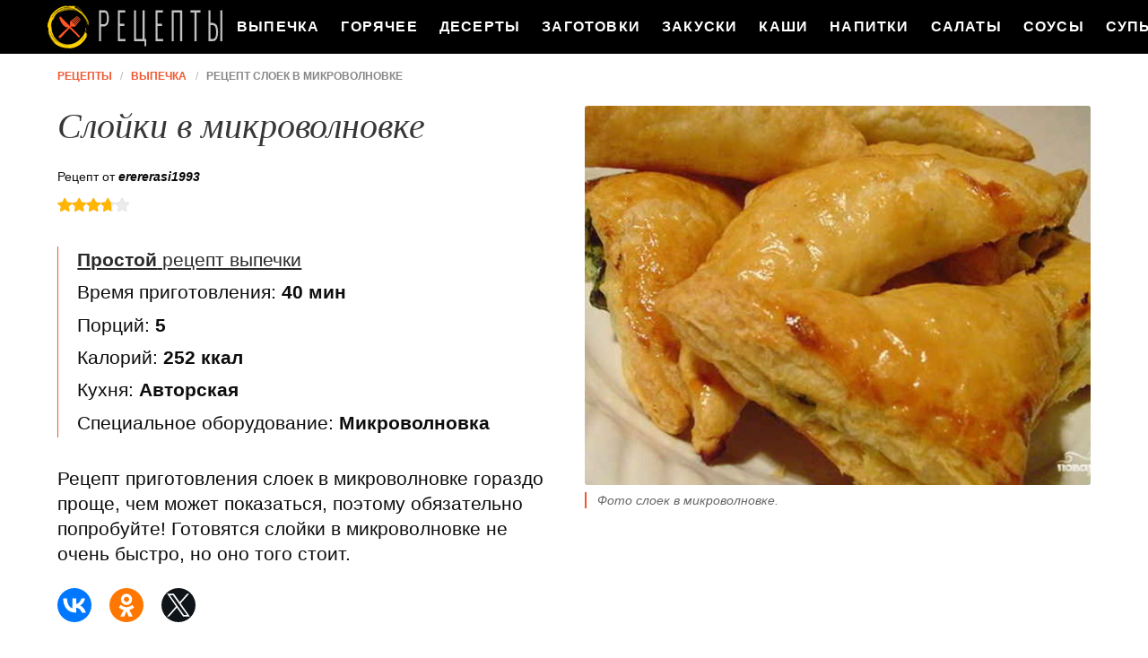

--- FILE ---
content_type: text/html; charset=UTF-8
request_url: https://recipelab.ru/vypechka/sloiki-v-mikrovolnovke
body_size: 7823
content:
<!DOCTYPE html><html lang="ru" class="has-navbar-fixed-top"><head> <meta charset="UTF-8"> <title>Как я готовлю слойки в микроволновке по маминому рецепту — быстро просто и всегда вкусно</title> <meta name="description" content="Семейный рецепт приготовления слойки в микроволновке. Вам нужно взять: Тесто слоеное 500 г, Яйцо 1 шт., Курага 200 г, Сахар коричневый 3 ст.л. (можно брать обычный сахар), Ванильный сахар 1 ст.л."> <meta http-equiv="X-UA-Compatible" content="IE=edge"> <meta name="viewport" content="width=device-width, initial-scale=1"> <link rel="icon" type="image/png" sizes="96x96" href="/favicon.png"> <link rel="apple-touch-icon" sizes="192x192" href="/apple-icon.png"> <link rel="icon" type="image/png" sizes="192x192" href="/android-icon.png"> <link rel="manifest" href="/manifest.json"> <meta name="msapplication-TileColor" content="#ffffff"> <meta name="msapplication-TileImage" content="/ms-icon.png"> <meta name="theme-color" content="#f6f6f6"> <meta property="og:title" content="Как я готовлю слойки в микроволновке по маминому рецепту — быстро просто и всегда вкусно"> <meta property="og:type" content="website"> <meta property="og:site_name" content="recipelab.ru"> <meta property="og:url" content="https://recipelab.ru/vypechka/sloiki-v-mikrovolnovke"> <meta property="og:description" content="Семейный рецепт приготовления слойки в микроволновке. Вам нужно взять: Тесто слоеное 500 г, Яйцо 1 шт., Курага 200 г, Сахар коричневый 3 ст.л. (можно брать обычный сахар), Ванильный сахар 1 ст.л."> <meta property="og:image" content="https://recipelab.ru/vypechka/sloiki-v-mikrovolnovke/sloiki-v-mikrovolnovke-ready0-social.jpg"> <meta name="twitter:card" content="summary_large_image"> <meta name="twitter:url" content="https://recipelab.ru/vypechka/sloiki-v-mikrovolnovke"> <meta name="twitter:title" content="Как я готовлю слойки в микроволновке по маминому рецепту — быстро просто и всегда вкусно"> <meta name="twitter:description" content="Семейный рецепт приготовления слойки в микроволновке. Вам нужно взять: Тесто слоеное 500 г, Яйцо 1 шт., Курага 200 г, Сахар коричневый 3 ст.л. (можно брать обычный сахар), Ванильный сахар 1 ст.л"> <meta name="twitter:image" content="https://recipelab.ru/vypechka/sloiki-v-mikrovolnovke/sloiki-v-mikrovolnovke-ready0-social.jpg"> <link rel="dns-prefetch" href="//counter.yadro.ru"> <link rel="dns-prefetch" href="//yastatic.net"> <link rel="dns-prefetch" href="//pagead2.googlesyndication.com"> <link rel="stylesheet" type="text/css" href="/styles.css"> <script src="https://cdn.kulnr.ru/script.js"></script> <link rel="canonical" href="https://recipelab.ru/vypechka/sloiki-v-mikrovolnovke"></head><body><nav id="nav" class="navbar is-fixed-top" role="navigation" aria-label="main navigation"> <div class="container"> <div class="navbar-brand"> <a class="navbar-item logo" href="/" title="На Главную">Секреты приготовления домашних блюд</a> <a role="button" class="navbar-burger burger" aria-label="menu" aria-expanded="false" data-target="navbarBasicExample"> <span aria-hidden="true"></span> <span aria-hidden="true"></span> <span aria-hidden="true"></span> </a> </div> <div id="navbarBasicExample" class="navbar-menu"> <div class="navbar-end"> <a class="navbar-item" href="/vypechka" title="Перейти в Раздел «Выпечка»">Выпечка</a> <a class="navbar-item" href="/goryachee" title="Перейти в Раздел «Горячее»">Горячее</a> <a class="navbar-item" href="/deserty" title="Перейти в Раздел «Десерты»">Десерты</a> <a class="navbar-item" href="/zagotovki" title="Перейти в Раздел «Заготовки»">Заготовки</a> <a class="navbar-item" href="/zakuski" title="Перейти в Раздел «Закуски»">Закуски</a> <a class="navbar-item" href="/kashi" title="Перейти в Раздел «Каши»">Каши</a> <a class="navbar-item" href="/napitki" title="Перейти в Раздел «Напитки»">Напитки</a> <a class="navbar-item" href="/salaty" title="Перейти в Раздел «Салаты»">Салаты</a> <a class="navbar-item" href="/sousy" title="Перейти в Раздел «Соусы»">Соусы</a> <a class="navbar-item" href="/supy" title="Перейти в Раздел «Супы»">Супы</a> </div> </div> </div></nav><section class="section"> <div class="container"> <nav class="breadcrumb" aria-label="breadcrumbs"> <ul itemscope itemtype="http://schema.org/BreadcrumbList"> <li itemprop="itemListElement" itemscope itemtype="http://schema.org/ListItem"> <a href="/" title="Перейти на Главную" itemprop="item"> <span itemprop="name">Рецепты</span> </a> <meta itemprop="position" content="1"> </li> <li itemprop="itemListElement" itemscope itemtype="http://schema.org/ListItem"> <a href="/vypechka" itemprop="item" title="Выпечка"> <span itemprop="name">Выпечка</span> </a> <meta itemprop="position" content="2"> </li> <li class="is-active" itemprop="itemListElement" itemscope itemtype="http://schema.org/ListItem"> <a href="#" aria-current="page" itemprop="item"> <span itemprop="name">Рецепт слоек в микроволновке</span> </a> <meta itemprop="position" content="3"> </li> </ul> </nav> <div class="columns is-multiline"> <div class="column is-6"> <h1 class="title is-2">Слойки в микроволновке</h1> <div class="posted-by"> Рецепт от <i class="posted-link">erererasi1993</i> </div> <div class="rating" title="Рейтинг рецепта 3.75 из 5"> <i style="width:75%"></i> </div> <ul class="info"> <li> <a class="info-link" href="/vypechka"><b>Простой</b> рецепт выпечки</a> </li> <li> Время приготовления: <b> 40 мин</b> </li> <li> Порций: <b>5</b> </li> <li> Калорий: <b> 252 ккал</b> </li> <li> Кухня: <b>Авторская</b> </li> <li> Специальное оборудование: <b>Микроволновка</b> </li> </ul> <div class="preview"> <p>Рецепт приготовления слоек в микроволновке гораздо проще, чем может показаться, поэтому обязательно попробуйте! Готовятся слойки в микроволновке не очень быстро, но оно того стоит.</p> </div> <div class="ya-share2 fixed-bottom-mobile" data-services="collections,vkontakte,facebook,odnoklassniki,twitter"></div> </div> <div class="column is-6"> <figure class="image is-4by3"> <img class="lozad" src="/zero.png" data-src="/vypechka/sloiki-v-mikrovolnovke/sloiki-v-mikrovolnovke-ready0-recipe.jpg" alt="Рецепт слоек в микроволновке"> </figure> <p class="caption">Фото слоек в микроволновке.</p> </div> <div id="yageqayo-zoteyotadegihaqo"> <script> !(function(w,m){(w[m]||(w[m]=[]))&&w[m].push( {id:'yageqayo-zoteyotadegihaqo',block:'127801', site_id:'23452'} );})(window, 'mtzBlocks'); </script> </div> </div> <div class="columns is-multiline"> <div class="column is-6"> <h2 class="title is-3">Как приготовить</h2> <ol class="steps"> <li> <p>Этот рецепт приготовления слоек в микроволновке имеет два огромных плюса, - во-первых, в СВЧ-печи все и всегда готовится быстрее, да еще и с аппетитной румяной корочкой, и, во-вторых, сейчас продают уже готовое слоеное тесто, которое нам нужно только разморозить:) Словом, предлагаю вам способ, как приготовить слойки в микроволновке - получится не хуже, чем у наших бабушек в печи. Рецепт: 1. Для начала разморозим наше тесто, слегка его раскатаем, и нарежем на прямоугольники. На каждый кусочек выкладываем курагу, присыпаем сахаром и склеиваем по краям наши будущие слойки в микроволновке в домашних условиях.</p> </li> <li> <p>Яйцо разобьем в отдельной посуде, и отделим белок от желтка. Белок слегка взобьем венчиком. 3. Теперь смазываем белком наши слойки по краям (это чтобы они не развалились в процессе готовки).4. Выкладываем все заготовки на блюдо, пригодное для микроволновки. Если вы боитесь пригорания, - постелите на блюдо бумагу для запекания или фольгу, а уже потом выкладывайте слойки, оставляя просветы между ними. 5. Теперь смазываем сверху каждую слойку оставшимся желтком, и посыпаем сверху остатками сахара. 6. Отправим в микроволновку на 30-35 минут, - и можно подавать! В микроволновке слойки обычно равномерно пропекаются, но при этом не пригорают. А начинку, конечно же, вы можете добавлять любую. Сейчас, например, сезон клубники, поэтому попробуйте заменить ею курагу. Правда, будьте осторожны, - ягоды могут пускать сок, и слойки получатся сыроватыми внутри, поэтому держите их дольше в СВЧ-печи. Удачи!</p> </li> </ol> <p class="collection"> Рецепт из коллекции: <a class="info-a" href="/vypechka" title="Входит в коллекцию «Выпечка»">Рецепт выпечки</a> •&nbsp;<a class="info-a" href="/retsepty-v-mikrovolnovke" title="Входит в коллекцию «Рецепты в микроволновке»">Рецепты в микроволновке</a>. </p> </div> <div class="column is-3"> <h2 class="title is-3">Ингредиенты <i>на пять порций</i></h2> <ul class="ingredients"> <li>Тесто слоеное — 500 г</li> <li>Яйцо — 1 шт.</li> <li>Курага — 200 г</li> <li>Сахар коричневый — 3 ст.л. (можно брать обычный сахар)</li> <li>Ванильный сахар — 1 ст.л.</li> </ul> </div> <div class="column is-3"> <div id="giravu-zebogemozoqaruvupa"> <script> !(function(w,m){(w[m]||(w[m]=[]))&&w[m].push( {id:'giravu-zebogemozoqaruvupa',block:'127795', site_id:'23452'} );})(window, 'mtzBlocks'); </script> </div> <div class="columns is-mobile sidebar"> <a class="column is-half" href="/vypechka/sloiki-s-povidlom"> <figure class="image is-4by5"> <img class="lozad" src="/zero.png" alt="Слойки с повидлом" data-src="/vypechka/sloiki-s-povidlom/sloiki-s-povidlom-ready0-sidebar.jpg"> </figure> </a> <a class="column is-half" href="/vypechka/sloiki-s-povidlom"> <div class="wrap-names"> <p class="name">Слойки с повидлом</p> <p class="lbl">Выпечка</p> </div> </a> </div> <div class="columns is-mobile sidebar"> <a class="column is-half" href="/vypechka/sloiki-s-chernikoi"> <figure class="image is-4by5"> <img class="lozad" src="/zero.png" alt="Слойки с черникой" data-src="/vypechka/sloiki-s-chernikoi/sloiki-s-chernikoi-ready0-sidebar.jpg"> </figure> </a> <a class="column is-half" href="/vypechka/sloiki-s-chernikoi"> <div class="wrap-names"> <p class="name">Слойки с черникой</p> <p class="lbl">Выпечка</p> </div> </a> </div> </div> <div id="qizokine-femetiyeminikewi"> <script> !(function(w,m){(w[m]||(w[m]=[]))&&w[m].push( {id:'qizokine-femetiyeminikewi',block:'127788', site_id:'23452'} );})(window, 'mtzBlocks'); </script> </div> </div> <div class="columns is-multiline in-party"> <a class="column is-5-desktop is-offset-1-desktop" href="/vypechka/sloiki-s-yablokami" title="Слойки с яблоками"> <div class="wrap-names"> <i class="name">Как приготовить слойки с яблоками</i> <p class="lbl">Выпечка</p> </div> <p class="party-text">Тесто слоеное бездрожжевое 500 г • Яблоки 3 шт. • Желтки 2 шт. • Сахар по вкусу • Сахарная пудра по вкусу...</p> </a> <a class="column is-5-desktop" href="/vypechka/sloiki-s-yablokami" title="Слойки с яблоками"> <figure class="image is-2by1"> <img class="lozad" src="/zero.png" alt="Слойки с яблоками" data-src="/vypechka/sloiki-s-yablokami/sloiki-s-yablokami-ready0-big.jpg"> </figure> </a> </div> <div class="columns is-multiline in-party"> <a class="column is-5-desktop is-offset-1-desktop" href="/vypechka/sloiki-s-bananom" title="Слойки с бананом"> <figure class="image is-2by1"> <img class="lozad" src="/zero.png" alt="Слойки с бананом" data-src="/vypechka/sloiki-s-bananom/sloiki-s-bananom-ready0-big.jpg"> </figure> </a> <a class="column is-5-desktop" href="/vypechka/sloiki-s-bananom" title="Слойки с бананом"> <div class="wrap-names"> <i class="name">Рецепт слоек с бананом с фото</i> <p class="lbl">Выпечка</p> </div> <p class="party-text">Такими слойками моя дочь-студентка частенько угощает своих приятелей. Быстро, удобно и очень вкусно. Один недостаток - съедается ну очень быстро....</p> </a> </div> <div class="columns is-multiline in-party"> <a class="column is-5-desktop is-offset-1-desktop" href="/vypechka/sloiki-s-gribami" title="Слойки с грибами"> <div class="wrap-names"> <i class="name">Рецепт слоек с грибами пошагово</i> <p class="lbl">Выпечка</p> </div> <p class="party-text">Пирожки с грибами из готового слоеного теста. В начинку можно добавить натертый твердый или сливочный сыр....</p> </a> <a class="column is-5-desktop" href="/vypechka/sloiki-s-gribami" title="Слойки с грибами"> <figure class="image is-2by1"> <img class="lozad" src="/zero.png" alt="Слойки с грибами" data-src="/vypechka/sloiki-s-gribami/sloiki-s-gribami-ready0-big.jpg"> </figure> </a> </div> <div class="columns is-multiline video"> <div class="column is-3"> <div class="columns is-mobile sidebar"> <a class="column is-half" href="/vypechka/sloiki-s-grushami"> <figure class="image is-4by5"> <img class="lozad" src="/zero.png" alt="Слойки с грушами" data-src="/vypechka/sloiki-s-grushami/sloiki-s-grushami-ready0-sidebar.jpg"> </figure> </a> <a class="column is-half" href="/vypechka/sloiki-s-grushami"> <div class="wrap-names"> <p class="name">Слойки с грушами</p> <p class="lbl">Выпечка</p> </div> </a> </div> </div> <div class="column is-6"> <h2 class="title is-3 ">Видео</h2> <div class="video-container"> <iframe width="560" height="349" data-src="https://www.youtube.com/embed/7PXppN5_Nuc?autoplay=1&controls=0" allow="autoplay; encrypted-media" class="lozad" allowfullscreen data-index="1"></iframe> </div> </div> <div class="column is-3"> <div class="columns is-mobile sidebar"> <a class="column is-half" href="/vypechka/sloiki-s-kuritsei"> <figure class="image is-4by5"> <img class="lozad" src="/zero.png" alt="Слойки с курицей" data-src="/vypechka/sloiki-s-kuritsei/sloiki-s-kuritsei-ready0-sidebar.jpg"> </figure> </a> <a class="column is-half" href="/vypechka/sloiki-s-kuritsei"> <div class="wrap-names"> <p class="name">Слойки с курицей</p> <p class="lbl">Выпечка</p> </div> </a> </div> </div> </div> <div class="columns is-multiline comments"> <div class="column is-3"> <div class="columns is-mobile sidebar"> <a class="column is-half" href="/vypechka/domashnie-sloiki"> <figure class="image is-4by5"> <img class="lozad" src="/zero.png" alt="Домашние слойки" data-src="/vypechka/domashnie-sloiki/domashnie-sloiki-ready0-sidebar.jpg"> </figure> </a> <a class="column is-half" href="/vypechka/domashnie-sloiki"> <div class="wrap-names"> <p class="name">Домашние слойки</p> <p class="lbl">Выпечка</p> </div> </a> </div> </div> <div class="column is-6" id="comments"> <h2 class="title is-3 ">Комментарии</h2> <div class="columns is-mobile"> <div class="column"> <div class="rating-big" title="Рейтинг рецепта 3.75 из 5"> <i style="width:75%"></i> </div> </div> <div class="column is-narrow"> <div class="title">3.8 / 5</div> </div> </div> <div class="columns is-multiline"> <div class="column is-full comment"> <img class="lozad avatar" src="/zero.png" data-src="/ulyurded1981/ulyurded1981-avatar.jpg" alt="ulyurded1981"> <div class="comment-name">ulyurded1981</div> <p class="comment-txt">Спасибо!!! <br> Просто, понятно и очень все наглядно, для меня это важно!</p> </div> <div class="column is-full comment"> <img class="lozad avatar" src="/zero.png" data-src="/polina78/polina78-avatar.jpg" alt="polina78"> <div class="comment-name">polina78</div> <p class="comment-txt">Очень даже неплохо получилось. <br> Спасибо!</p> </div> <div class="column is-full comment"> <img class="lozad avatar" src="/zero.png" data-src="/kristina92/kristina92-avatar.jpg" alt="kristina92"> <div class="comment-name">kristina92</div> <p class="comment-txt">Спасибо за рецепт, вкус немного непривычен для меня, но вкусно. <br> Готовлю только по Вашим рецептам!</p> </div> <div class="column is-full comment"> <img class="lozad avatar" src="/zero.png" data-src="/ifecen1979/ifecen1979-avatar.jpg" alt="ifecen1979"> <div class="comment-name">ifecen1979</div> <p class="comment-txt">СПАСИБО! Приготовила очень вкусно.</p> </div> <div class="column is-full comment"> <img class="lozad avatar" src="/zero.png" data-src="/tomara-serzhantova/tomara-serzhantova-avatar.jpg" alt="Томара Сержантова"> <div class="comment-name">Томара Сержантова</div> <p class="comment-txt">Спасибо за вкусный и красивый рецепт слоек в микроволновке!</p> </div> <div class="column is-full comment"> <img class="lozad avatar" src="/zero.png" data-src="/ungoundi1993/ungoundi1993-avatar.jpg" alt="ungoundi1993"> <div class="comment-name">ungoundi1993</div> <p class="comment-txt">У меня мама так готовила слойки в микроволновке, а я люблю <a href="/vypechka/sloiki-s-grushami">слойки с грушами</a>.</p> </div> <div class="column is-full comment"> <img class="lozad avatar" src="/zero.png" data-src="/rita-kuprevich/rita-kuprevich-avatar.jpg" alt="Рита Купревич"> <div class="comment-name">Рита Купревич</div> <p class="comment-txt">Слойки в микроволновке просто суперррррррррр! <br> Делала на днях, ну просто язык можно проглотить. <br> М-ММММММММММММ, ВКУСНЯШКА!!!</p> </div> <div class="column is-full comment"> <img class="lozad avatar" src="/zero.png" data-src="/anastasiya73/anastasiya73-avatar.jpg" alt="anastasiya73"> <div class="comment-name">anastasiya73</div> <p class="comment-txt">Подруга посоветовала этот сайт, я просто в восторге! Все такое красивое! Из доступных продуктов такие оригинальные слойки в микроволновке! Так и хочется что-нибудь приготовить!</p> </div> <div class="column is-full comment"> <img class="lozad avatar" src="/zero.png" data-src="/orsout1982/orsout1982-avatar.jpg" alt="orsout1982"> <div class="comment-name">orsout1982</div> <p class="comment-txt">Erererasi1993, огромное спасибо за слойки в микроволновке! <br> Получилось с первого раза.</p> </div> <div class="column is-full comment"> <img class="lozad avatar" src="/zero.png" data-src="/padedya/padedya-avatar.jpg" alt="padedya"> <div class="comment-name">padedya</div> <p class="comment-txt">После приготовления блюд по Вашим рецептам, а также с оригинальным их оформлением, сын ест все и с удовольствием. <br> Спасибо Вам большое, даже огромное!!!</p> </div> <div class="column is-full comment"> <img class="lozad avatar" src="/zero.png" data-src="/tanya-goldobina/tanya-goldobina-avatar.jpg" alt="Таня Голдобина"> <div class="comment-name">Таня Голдобина</div> <p class="comment-txt">Erererasi1993, рецепт слоек в микроволновке ну очень порадовал меня своим вкусом. <br> Скорость приготовления - молниеносная, продукты доступные. В общем беру, беру, беру!</p> </div> <div class="column is-full comment"> <img class="lozad avatar" src="/zero.png" data-src="/inga84/inga84-avatar.jpg" alt="inga84"> <div class="comment-name">inga84</div> <p class="comment-txt">Спешу очередной раз поблагодарить Вас, erererasi1993, за чудесный рецепт! <br> У меня теперь нет проблем чем порадовать родных и близких и в будни, и в праздники! <br> Пробегусь по сайту — и куча идей, а главное — всё очень просто! <br> слойки в микроволновке готовлю на день рождения сына. <br> Просто чудо! И просто- и чудо!!!</p> </div> <div class="column is-full comment"> <img class="lozad avatar" src="/zero.png" data-src="/batyrshina-tanya/batyrshina-tanya-avatar.jpg" alt="Батыршина Таня"> <div class="comment-name">Батыршина Таня</div> <p class="comment-txt">Ты-кудесница! Очень люблю твои рецепты.</p> </div> <div class="column is-full comment"> <img class="lozad avatar" src="/zero.png" data-src="/esofasha1998/esofasha1998-avatar.jpg" alt="esofasha1998"> <div class="comment-name">esofasha1998</div> <p class="comment-txt">Делала слойки в микроволновке уже пару раз. <br> Очень вкусно и очень красиво. <br> Буду делать еще. <br> Ваш сайт с пошаговыми рецептами — просто кладезь.</p> </div> <div class="column is-full comment"> <img class="lozad avatar" src="/zero.png" data-src="/antar/antar-avatar.jpg" alt="antar"> <div class="comment-name">antar</div> <p class="comment-txt">Рецепт очень вкусный! <br> Легко приготовить, когда мало времени! <br> Домашние были в восторге!!! <br> СПАСИБО за шикарный рецепт!</p> </div> <div class="column is-full comment"> <img class="lozad avatar" src="/zero.png" data-src="/nurgazina-alisa/nurgazina-alisa-avatar.jpg" alt="Нургазина Алиса"> <div class="comment-name">Нургазина Алиса</div> <p class="comment-txt">Спасибо вам! <br> я приготовила, всем гостям понравилась</p> </div> <div class="column is-full comment"> <img class="lozad avatar" src="/zero.png" data-src="/lisa/lisa-avatar.jpg" alt="lisa"> <div class="comment-name">lisa</div> <p class="comment-txt">Как и все рецепты на этом сайте, вкусно и понятно как готовить!</p> </div> <div class="column is-full comment"> <img class="lozad avatar" src="/zero.png" data-src="/solyanik-76/solyanik-76-avatar.jpg" alt="solyanik_76"> <div class="comment-name">solyanik_76</div> <p class="comment-txt">Огромная благодарность вам,erererasi1993…))))</p> </div> <div class="column is-full comment"> <img class="lozad avatar" src="/zero.png" data-src="/irisha81/irisha81-avatar.jpg" alt="irisha81"> <div class="comment-name">irisha81</div> <p class="comment-txt">Замечательный рецепт и безумно прост в приготовлении. <br> Буду готовить в 3й раз!</p> </div> <div class="column is-full comment"> <img class="lozad avatar" src="/zero.png" data-src="/lailluno/lailluno-avatar.jpg" alt="lailluno"> <div class="comment-name">lailluno</div> <p class="comment-txt">Спасибо за рецепт слоек в микроволновке. <br> Получилось очень вкусно, только я немного изменила рецепт. <br> В следующий раз приготовлю точно по рецепту, думаю будет еще вкуснее!!!</p> </div> </div> <div id="yabuvo-vobosajezubikizopu"> <script> !(function(w,m){(w[m]||(w[m]=[]))&&w[m].push( {id:'yabuvo-vobosajezubikizopu',block:'127807', site_id:'23452'} );})(window, 'mtzBlocks'); </script> </div> </div> <div class="column is-3"> <div class="columns is-mobile sidebar"> <a class="column is-half" href="/vypechka/sloiki-s-dzhemom"> <figure class="image is-4by5"> <img class="lozad" src="/zero.png" alt="Слойки с джемом" data-src="/vypechka/sloiki-s-dzhemom/sloiki-s-dzhemom-ready0-sidebar.jpg"> </figure> </a> <a class="column is-half" href="/vypechka/sloiki-s-dzhemom"> <div class="wrap-names"> <p class="name">Слойки с джемом</p> <p class="lbl">Выпечка</p> </div> </a> </div> </div> </div> <div class="columns is-multiline in-party"> <div class="column is-10-desktop is-offset-1-desktop"> </div> <a class="column is-5-desktop is-offset-1-desktop" href="/vypechka/sloiki-s-myasom" title="Слойки с мясом"> <div class="wrap-names"> <i class="name">Слойки с мясом</i> <p class="lbl">Выпечка</p> </div> <p class="party-text">фарш мясной 500 г • тесто слоеное 1000 г • лук (репчатый) 1 шт. • чеснок (зубчики) 3 шт. • базилик (сушёный) 1 ч.л. • перец черный (молотый) 2 щепотка • соль 1 по вкусу • масло растительное (для жарки)...</p> </a> <a class="column is-5-desktop" href="/vypechka/sloiki-s-myasom" title="Слойки с мясом"> <figure class="image is-2by1"> <img class="lozad" src="/zero.png" alt="Слойки с мясом" data-src="/vypechka/sloiki-s-myasom/sloiki-s-myasom-ready0-big.jpg"> </figure> </a> </div> <div class="columns is-multiline in-party"> <a class="column is-5-desktop is-offset-1-desktop" href="/vypechka/sloiki-s-ryboi" title="Слойки с рыбой"> <figure class="image is-2by1"> <img class="lozad" src="/zero.png" alt="Слойки с рыбой" data-src="/vypechka/sloiki-s-ryboi/sloiki-s-ryboi-ready0-big.jpg"> </figure> </a> <a class="column is-5-desktop" href="/vypechka/sloiki-s-ryboi" title="Слойки с рыбой"> <div class="wrap-names"> <i class="name">Слойки с рыбой</i> <p class="lbl">Выпечка</p> </div> <p class="party-text">Из слоеного теста и начинки из рыбы можно приготовить красивое, вкусное и оригинальное блюдо. Такие слойки прекрасно подойдут для легкого ужина....</p> </a> </div> <div class="columns is-multiline in-party"> <a class="column is-5-desktop is-offset-1-desktop" href="/vypechka/sloiki-s-syrom" title="Слойки с сыром"> <div class="wrap-names"> <i class="name">Слойки с сыром</i> <p class="lbl">Выпечка</p> </div> <p class="party-text">Тесто слоеное 300 г • Брынза 150 г • Яйцо куриное 2 шт. • Кунжутные семечки 1 ст.л....</p> </a> <a class="column is-5-desktop" href="/vypechka/sloiki-s-syrom" title="Слойки с сыром"> <figure class="image is-2by1"> <img class="lozad" src="/zero.png" alt="Слойки с сыром" data-src="/vypechka/sloiki-s-syrom/sloiki-s-syrom-ready0-big.jpg"> </figure> </a> </div> </div></section><script type="application/ld+json"> { "@context": "http://schema.org/", "@type": "Recipe", "name": "слойки в микроволновке", "keywords": "авторская кухня, слойки в микроволновке, выпечка, Простой рецепт, пять порций", "description": "Пошаговый рецепт приготовления слоек в микроволновке с фото.", "image": [ "https://recipelab.ru/vypechka/sloiki-v-mikrovolnovke/sloiki-v-mikrovolnovke-ready0-social.jpg" ], "author": { "@type": "Person", "name": "erererasi1993" }, "totalTime": "PT40M", "recipeYield": "5 порций", "recipeCategory": "Выпечка", "recipeCuisine": "Авторская кухня", "nutrition": { "@type": "NutritionInformation", "calories": "252 ккал" }, "recipeIngredient": [ "Тесто слоеное — 500 г","Яйцо — 1 шт.","Курага — 200 г","Сахар коричневый — 3 ст.л. (можно брать обычный сахар)","Ванильный сахар — 1 ст.л." ], "aggregateRating": { "@type": "AggregateRating", "ratingValue": "3.75", "ratingCount": "11441" } }</script><footer class="footer"> <div class="container"> <div class="columns is-multiline is-mobile"> <div class="column is-5-desktop is-full-touch"> <a class="logo-f" href="/" title="На Главную">Лучшие домашние рецепты по Госту</a> </div> <div class="column"> <div class="columns is-multiline is-mobile"> <div class="column is-half-touch"> <a class="link-f" href="/vypechka" title="Перейти в Раздел «Выпечка»">Выпечка</a> <a class="link-f" href="/goryachee" title="Перейти в Раздел «Горячее»">Горячее</a> </div> <div class="column is-half-touch m-ta-r"> <a class="link-f" href="/deserty" title="Перейти в Раздел «Десерты»">Десерты</a> <a class="link-f" href="/zagotovki" title="Перейти в Раздел «Заготовки»">Заготовки</a> </div> <div class="column is-half-touch"> <a class="link-f" href="/zakuski" title="Перейти в Раздел «Закуски»">Закуски</a> <a class="link-f" href="/kashi" title="Перейти в Раздел «Каши»">Каши</a> </div> <div class="column is-half-touch m-ta-r"> <a class="link-f" href="/napitki" title="Перейти в Раздел «Напитки»">Напитки</a> <a class="link-f" href="/salaty" title="Перейти в Раздел «Салаты»">Салаты</a> </div> <div class="column is-half-touch"> <a class="link-f" href="/sousy" title="Перейти в Раздел «Соусы»">Соусы</a> <a class="link-f" href="/supy" title="Перейти в Раздел «Супы»">Супы</a> </div> </div> <p class="footer-text"> <b>RecipeLab.ru</b> 2025 <br>Классная подборка рецептов с подробным пошаговым описанием. <br><a href="mailto:contact@recipelab.ru">Контакты</a> </p> </div> </div> </div></footer> <script>window.adb=1;function loadScript(a){script=document.createElement("script");script.src=a;document.head.appendChild(script)}function evalScript(a){eval(a)} function sn(){40<=window.pageYOffset?nav.classList.add("shadow"):40>window.pageYOffset&&nav.classList.remove("shadow")}window.onload=sn;window.onscroll=sn;</script> <script src="/advert.js"></script> <script src='/scripts.js'></script><script> (function(){ window[String.fromCharCode(119,112,110,67,111,110,102,105,103)] = { utm_source: 'ogd', utm_campaign: 17996, utm_content: '______', domain: window.location.host, proto: window.location.protocol }; var s = document.createElement('script'); s.setAttribute('async', 1); s.setAttribute('data-cfasync', false); s.src = '/f88b8b8.php'; document.head && document.head.appendChild(s) })();</script><script>new Image().src = "//counter.yadro.ru/hit?r" + escape(document.referrer) + ((typeof(screen)=="undefined")?"" : ";s"+screen.width+"*"+screen.height+"*" + (screen.colorDepth?screen.colorDepth:screen.pixelDepth)) + ";u"+escape(document.URL) + ";h"+escape(document.title.substring(0,80)) + ";" +Math.random();</script> <script src="//yastatic.net/es5-shims/0.0.2/es5-shims.min.js" async="async"></script> <script src="//yastatic.net/share2/share.js" async="async"></script></body></html>

--- FILE ---
content_type: text/css
request_url: https://recipelab.ru/styles.css
body_size: 6891
content:
/*! bulma.io v0.7.4 | MIT License | github.com/jgthms/bulma */@-webkit-keyframes spinAround{from{-webkit-transform:rotate(0);transform:rotate(0)}to{-webkit-transform:rotate(359deg);transform:rotate(359deg)}}@keyframes spinAround{from{-webkit-transform:rotate(0);transform:rotate(0)}to{-webkit-transform:rotate(359deg);transform:rotate(359deg)}}.breadcrumb,.button,.file{-webkit-touch-callout:none;-webkit-user-select:none;-moz-user-select:none;-ms-user-select:none;user-select:none}.breadcrumb:not(:last-child),.content:not(:last-child),.title:not(:last-child){margin-bottom:1.5rem}.image.is-16by9 img,.image.is-1by1 img,.image.is-1by2 img,.image.is-1by3 img,.image.is-2by1 img,.image.is-2by3 img,.image.is-3by1 img,.image.is-3by2 img,.image.is-3by4 img,.image.is-3by5 img,.image.is-4by3 img,.image.is-4by5 img,.image.is-5by3 img,.image.is-5by4 img,.image.is-9by16 img{bottom:0;left:0;position:absolute;right:0;top:0}.button,.file-name{-moz-appearance:none;-webkit-appearance:none;align-items:center;border:1px solid transparent;border-radius:4px;box-shadow:none;display:inline-flex;font-size:1rem;height:2.25em;justify-content:flex-start;line-height:1.5;padding-bottom:calc(.375em - 1px);padding-left:calc(.625em - 1px);padding-right:calc(.625em - 1px);padding-top:calc(.375em - 1px);position:relative;vertical-align:top}.button:active,.button:focus,.file-name:active,.file-name:focus,.is-active.button,.is-active.file-name{outline:0}.button[disabled],.file-name[disabled]{cursor:not-allowed}/*! minireset.css v0.0.4 | MIT License | github.com/jgthms/minireset.css */body,figure,h1,h2,h3,h4,h5,h6,html,iframe,li,ol,p,ul{margin:0;padding:0}h1,h2,h3,h4,h5,h6{font-size:100%;font-weight:400}ul{list-style:none}button{margin:0}html{box-sizing:border-box}*,::after,::before{box-sizing:inherit}embed,iframe,img,video{height:auto;max-width:100%}iframe{border:0}html{background-color:#fff;font-size:16px;-moz-osx-font-smoothing:grayscale;-webkit-font-smoothing:antialiased;min-width:300px;overflow-x:hidden;overflow-y:scroll;text-rendering:optimizeLegibility;-webkit-text-size-adjust:100%;-moz-text-size-adjust:100%;-ms-text-size-adjust:100%;text-size-adjust:100%}figure,footer,section{display:block}body,button{font-family:BlinkMacSystemFont,-apple-system,Arial,sans-serif}body{color:rgba(0,0,0,.95);font-size:1rem;font-weight:400;line-height:1.5}a{color:#07126f;cursor:pointer;text-decoration:none}a:hover{color:#c71833}img{height:auto;max-width:100%}span{font-style:inherit;font-weight:inherit}.has-text-centered{text-align:center!important}@media screen and (max-width:768px){.has-text-centered-mobile{text-align:center!important}}@media screen and (max-width:1087px){.has-text-centered-touch{text-align:center!important}}@media screen and (min-width:1088px){.has-text-centered-desktop{text-align:center!important}}.has-text-link{color:#3273dc!important}a.has-text-link:focus,a.has-text-link:hover{color:#205bbc!important}.has-text-info{color:#209cee!important}a.has-text-info:focus,a.has-text-info:hover{color:#0f81cc!important}.is-hidden{display:none!important}@media screen and (max-width:768px){.is-hidden-mobile{display:none!important}}@media screen and (max-width:1087px){.is-hidden-touch{display:none!important}}@media screen and (min-width:1088px){.is-hidden-desktop{display:none!important}}.button{background-color:#fff;border-color:#dbdbdb;border-width:1px;color:#363636;cursor:pointer;justify-content:center;padding-bottom:calc(.375em - 1px);padding-left:.75em;padding-right:.75em;padding-top:calc(.375em - 1px);text-align:center;white-space:nowrap}.button .icon,.button .icon.is-large{height:1.5em;width:1.5em}.button .icon:first-child:not(:last-child){margin-left:calc(-.375em - 1px);margin-right:.1875em}.button .icon:last-child:not(:first-child){margin-left:.1875em;margin-right:calc(-.375em - 1px)}.button .icon:first-child:last-child{margin-left:calc(-.375em - 1px);margin-right:calc(-.375em - 1px)}.button:hover{border-color:#b5b5b5;color:#363636}.button:focus{border-color:#3273dc;color:#363636}.button:focus:not(:active){box-shadow:0 0 0 .125em rgba(50,115,220,.25)}.button.is-active,.button:active{border-color:#4a4a4a;color:#363636}.button.is-text{background-color:transparent;border-color:transparent;color:#4a4a4a;text-decoration:underline}.button.is-text:focus,.button.is-text:hover{background-color:#f5f5f5;color:#363636}.button.is-text.is-active,.button.is-text:active{background-color:#e8e8e8;color:#363636}.button.is-text[disabled]{background-color:transparent;border-color:transparent;box-shadow:none}.button.is-link{background-color:#3273dc;border-color:transparent;color:#fff}.button.is-link:hover{background-color:#276cda;border-color:transparent;color:#fff}.button.is-link:focus{border-color:transparent;color:#fff}.button.is-link:focus:not(:active){box-shadow:0 0 0 .125em rgba(50,115,220,.25)}.button.is-link.is-active,.button.is-link:active{background-color:#2366d1;border-color:transparent;color:#fff}.button.is-link[disabled]{background-color:#3273dc;border-color:transparent;box-shadow:none}.button.is-info{background-color:#209cee;border-color:transparent;color:#fff}.button.is-info:hover{background-color:#1496ed;border-color:transparent;color:#fff}.button.is-info:focus{border-color:transparent;color:#fff}.button.is-info:focus:not(:active){box-shadow:0 0 0 .125em rgba(32,156,238,.25)}.button.is-info.is-active,.button.is-info:active{background-color:#118fe4;border-color:transparent;color:#fff}.button.is-info[disabled]{background-color:#209cee;border-color:transparent;box-shadow:none}.button.is-large{font-size:1.5rem}.button[disabled]{background-color:#fff;border-color:#dbdbdb;box-shadow:none;opacity:.5}.button.is-rounded{border-radius:290486px;padding-left:1em;padding-right:1em}.container{margin:0 auto;position:relative}@media screen and (min-width:1088px){.container{max-width:960px;width:960px}}@media screen and (min-width:1280px){.container{max-width:1152px;width:1152px}}@media screen and (min-width:1472px){.container{max-width:1344px;width:1344px}}.content li+li{margin-top:.25em}.content ol:not(:last-child),.content p:not(:last-child),.content ul:not(:last-child){margin-bottom:1em}.content h1,.content h2,.content h3,.content h4,.content h5,.content h6{color:#363636;font-weight:600;line-height:1.125}.content h1{font-size:2em;margin-bottom:.5em}.content h1:not(:first-child){margin-top:1em}.content h2{font-size:1.75em;margin-bottom:.5714em}.content h2:not(:first-child){margin-top:1.1428em}.content h3{font-size:1.5em;margin-bottom:.6666em}.content h3:not(:first-child){margin-top:1.3333em}.content h4{font-size:1.25em;margin-bottom:.8em}.content h5{font-size:1.125em;margin-bottom:.8888em}.content h6{font-size:1em;margin-bottom:1em}.content ol{list-style-position:outside;margin-left:2em;margin-top:1em}.content ol:not([type]){list-style-type:decimal}.content ul{list-style:disc outside;margin-left:2em;margin-top:1em}.content ul ul{list-style-type:circle;margin-top:.5em}.content ul ul ul{list-style-type:square}.content figure{margin-left:2em;margin-right:2em;text-align:center}.content figure:not(:first-child){margin-top:2em}.content figure:not(:last-child){margin-bottom:2em}.content figure img{display:inline-block}.content sup{font-size:75%}.content.is-large{font-size:1.5rem}.file{align-items:stretch;display:flex;justify-content:flex-start;position:relative}.file.is-large{font-size:1.5rem}.file.has-name .file-name{border-bottom-left-radius:0;border-top-left-radius:0}.file.is-centered{justify-content:center}.file-label{align-items:stretch;display:flex;cursor:pointer;justify-content:flex-start;overflow:hidden;position:relative}.file-label:hover .file-name{border-color:#d5d5d5}.file-label:active .file-name{border-color:#cfcfcf}.file-name{border-color:#dbdbdb;border-radius:4px;font-size:1em;padding-left:1em;padding-right:1em;white-space:nowrap}.file-name{border-color:#dbdbdb;border-style:solid;border-width:1px 1px 1px 0;display:block;max-width:16em;overflow:hidden;text-align:left;text-overflow:ellipsis}.file-icon{align-items:center;display:flex;height:1em;justify-content:center;margin-right:.5em;width:1em}.label{color:#363636;display:block;font-size:1rem;font-weight:700}.label:not(:last-child){margin-bottom:.5em}.label.is-large{font-size:1.5rem}.icon{align-items:center;display:inline-flex;justify-content:center;height:1.5rem;width:1.5rem}.icon.is-large{height:3rem;width:3rem}.image{display:block;position:relative}.image img{display:block;height:auto;width:100%}.image img.is-rounded{border-radius:290486px}.image.is-16by9 img,.image.is-1by1 img,.image.is-1by2 img,.image.is-1by3 img,.image.is-2by1 img,.image.is-2by3 img,.image.is-3by1 img,.image.is-3by2 img,.image.is-3by4 img,.image.is-3by5 img,.image.is-4by3 img,.image.is-4by5 img,.image.is-5by3 img,.image.is-5by4 img,.image.is-9by16 img{height:100%;width:100%}.image.is-1by1{padding-top:100%}.image.is-5by4{padding-top:80%}.image.is-4by3{padding-top:75%}.image.is-3by2{padding-top:66.6666%}.image.is-5by3{padding-top:60%}.image.is-16by9{padding-top:56.25%}.image.is-2by1{padding-top:50%}.image.is-3by1{padding-top:33.3333%}.image.is-4by5{padding-top:125%}.image.is-3by4{padding-top:133.3333%}.image.is-2by3{padding-top:150%}.image.is-3by5{padding-top:166.6666%}.image.is-9by16{padding-top:177.7777%}.image.is-1by2{padding-top:200%}.image.is-1by3{padding-top:300%}.image.is-16x16{height:16px;width:16px}.image.is-24x24{height:24px;width:24px}.image.is-32x32{height:32px;width:32px}.image.is-48x48{height:48px;width:48px}.image.is-64x64{height:64px;width:64px}.image.is-96x96{height:96px;width:96px}.image.is-128x128{height:128px;width:128px}@-webkit-keyframes moveIndeterminate{from{background-position:200% 0}to{background-position:-200% 0}}@keyframes moveIndeterminate{from{background-position:200% 0}to{background-position:-200% 0}}.title{word-break:break-word}.title span{font-weight:inherit}.title sup{font-size:.75em}.title{color:#363636;font-size:2rem;font-weight:600;line-height:1.125}.title.is-1{font-size:3rem}.title.is-2{font-size:2.5rem}.title.is-3{font-size:2rem}.title.is-4{font-size:1.5rem}.title.is-5{font-size:1.25rem}.title.is-6{font-size:1rem}.title.is-7{font-size:.75rem}.breadcrumb{font-size:.77rem;white-space:nowrap}.breadcrumb a{align-items:center;color:#f1562f;display:flex;text-transform:uppercase;font-weight:700;justify-content:center;padding:0 .75em}.breadcrumb a:hover{color:#363636}.breadcrumb li{align-items:center;display:flex}.breadcrumb li:first-child a{padding-left:0}.breadcrumb li.is-active a{cursor:default;color:unset;pointer-events:none;opacity:.5}.breadcrumb li+li::before{color:#b5b5b5;content:"\0002f"}.breadcrumb ol,.breadcrumb ul{align-items:flex-start;display:flex;flex-wrap:wrap;justify-content:flex-start}.breadcrumb .icon:first-child{margin-right:.5em}.breadcrumb .icon:last-child{margin-left:.5em}.breadcrumb.is-centered ol,.breadcrumb.is-centered ul{justify-content:center}.breadcrumb.is-large{font-size:1.5rem}.card{background-color:#fff;box-shadow:0 2px 3px rgba(10,10,10,.1),0 0 0 1px rgba(10,10,10,.1);color:#4a4a4a;max-width:100%;position:relative}.card-image{display:block;position:relative}.card-content{background-color:transparent;padding:1.5rem}.card-footer{background-color:transparent;border-top:1px solid #dbdbdb;align-items:stretch;display:flex}.card-footer-item{align-items:center;display:flex;flex-basis:0;flex-grow:1;flex-shrink:0;justify-content:center;padding:.75rem}.card-footer-item:not(:last-child){border-right:1px solid #dbdbdb}.card .media:not(:last-child){margin-bottom:.75rem}.media{align-items:flex-start;display:flex;text-align:left}.media .content:not(:last-child){margin-bottom:.75rem}.media .media{border-top:1px solid rgba(219,219,219,.5);display:flex;padding-top:.75rem}.media .media .content:not(:last-child){margin-bottom:.5rem}.media .media .media{padding-top:.5rem}.media .media .media+.media{margin-top:.5rem}.media+.media{border-top:1px solid rgba(219,219,219,.5);margin-top:1rem;padding-top:1rem}.media.is-large+.media{margin-top:1.5rem;padding-top:1.5rem}.media-content{flex-basis:auto;flex-grow:1;flex-shrink:1;text-align:left}@media screen and (max-width:768px){.media-content{overflow-x:auto}}.menu{font-size:1rem}.menu.is-large{font-size:1.5rem}.menu-label{color:#7a7a7a;font-size:.75em;letter-spacing:.1em;text-transform:uppercase}.menu-label:not(:first-child){margin-top:1em}.menu-label:not(:last-child){margin-bottom:1em}.navbar{background-color:#000;min-height:3.25rem;position:relative;z-index:30}.navbar.is-link{background-color:#3273dc;color:#fff}.navbar.is-link .navbar-brand .navbar-link,.navbar.is-link .navbar-brand>.navbar-item{color:#fff}.navbar.is-link .navbar-brand .navbar-link.is-active,.navbar.is-link .navbar-brand .navbar-link:hover,.navbar.is-link .navbar-brand>a.navbar-item.is-active,.navbar.is-link .navbar-brand>a.navbar-item:hover{background-color:#2366d1;color:#fff}.navbar.is-link .navbar-brand .navbar-link::after{border-color:#fff}.navbar.is-link .navbar-burger{color:#fff}@media screen and (min-width:1088px){.navbar.is-link .navbar-end .navbar-link,.navbar.is-link .navbar-end>.navbar-item{color:#fff}.navbar.is-link .navbar-end .navbar-link.is-active,.navbar.is-link .navbar-end .navbar-link:hover,.navbar.is-link .navbar-end>a.navbar-item.is-active,.navbar.is-link .navbar-end>a.navbar-item:hover{background-color:#2366d1;color:#fff}.navbar.is-link .navbar-end .navbar-link::after{border-color:#fff}}.navbar.is-info{background-color:#209cee;color:#fff}.navbar.is-info .navbar-brand .navbar-link,.navbar.is-info .navbar-brand>.navbar-item{color:#fff}.navbar.is-info .navbar-brand .navbar-link.is-active,.navbar.is-info .navbar-brand .navbar-link:hover,.navbar.is-info .navbar-brand>a.navbar-item.is-active,.navbar.is-info .navbar-brand>a.navbar-item:hover{background-color:#118fe4;color:#fff}.navbar.is-info .navbar-brand .navbar-link::after{border-color:#fff}.navbar.is-info .navbar-burger{color:#fff}@media screen and (min-width:1088px){.navbar.is-info .navbar-end .navbar-link,.navbar.is-info .navbar-end>.navbar-item{color:#fff}.navbar.is-info .navbar-end .navbar-link.is-active,.navbar.is-info .navbar-end .navbar-link:hover,.navbar.is-info .navbar-end>a.navbar-item.is-active,.navbar.is-info .navbar-end>a.navbar-item:hover{background-color:#118fe4;color:#fff}.navbar.is-info .navbar-end .navbar-link::after{border-color:#fff}}.navbar>.container{align-items:stretch;display:flex;min-height:3.25rem;width:100%}.navbar.has-shadow{box-shadow:0 2px 0 0 #f5f5f5}.navbar.is-fixed-bottom,.navbar.is-fixed-top{left:0;position:fixed;right:0;z-index:30}.navbar.is-fixed-bottom{bottom:0}.navbar.is-fixed-bottom.has-shadow{box-shadow:0 -2px 0 0 #f5f5f5}.navbar.is-fixed-top{top:0}body.has-navbar-fixed-top,html.has-navbar-fixed-top{padding-top:3.25rem}body.has-navbar-fixed-bottom,html.has-navbar-fixed-bottom{padding-bottom:3.25rem}.navbar-brand{align-items:stretch;display:flex;flex-shrink:0;min-height:3.25rem}.navbar-brand a.navbar-item:hover{background-color:transparent}.navbar-burger{color:#4a4a4a;cursor:pointer;display:block;height:3.25rem;position:relative;width:3.25rem;margin-left:auto}.navbar-burger span{background-color:currentColor;display:block;height:1px;left:calc(50% - 8px);position:absolute;-webkit-transform-origin:center;transform-origin:center;transition-duration:86ms;transition-property:background-color,opacity,-webkit-transform;transition-property:background-color,opacity,transform;transition-property:background-color,opacity,transform,-webkit-transform;transition-timing-function:ease-out;width:16px}.navbar-burger span:nth-child(1){top:calc(50% - 6px)}.navbar-burger span:nth-child(2){top:calc(50% - 1px)}.navbar-burger span:nth-child(3){top:calc(50% + 4px)}.navbar-burger:hover{background-color:rgba(0,0,0,.05)}.navbar-burger.is-active span:nth-child(1){-webkit-transform:translateY(5px) rotate(45deg);transform:translateY(5px) rotate(45deg)}.navbar-burger.is-active span:nth-child(2){opacity:0}.navbar-burger.is-active span:nth-child(3){-webkit-transform:translateY(-5px) rotate(-45deg);transform:translateY(-5px) rotate(-45deg)}.navbar-menu{display:none}.navbar-item,.navbar-link{color:#4a4a4a;display:block;line-height:1.5;padding:.5rem .75rem;position:relative}.navbar-item .icon:only-child,.navbar-link .icon:only-child{margin-left:-.25rem;margin-right:-.25rem}.navbar-link,a.navbar-item{cursor:pointer}.navbar-link.is-active,.navbar-link:hover,a.navbar-item.is-active,a.navbar-item:hover{background-color:#fafafa;color:#3273dc}.navbar-item{display:block;flex-grow:0;flex-shrink:0}.navbar-item img{max-height:1.75rem}.navbar-item.is-expanded{flex-grow:1;flex-shrink:1}.navbar-content{flex-grow:1;flex-shrink:1}@media screen and (max-width:1087px){.navbar>.container{display:block}.navbar-brand .navbar-item{align-items:center;display:flex}.navbar-link::after{display:none}.navbar-menu{background-color:#fff;box-shadow:0 8px 16px rgba(10,10,10,.1);padding:.5rem 0}.navbar-menu.is-active{display:block}.navbar.is-fixed-bottom-touch,.navbar.is-fixed-top-touch{left:0;position:fixed;right:0;z-index:30}.navbar.is-fixed-bottom-touch{bottom:0}.navbar.is-fixed-bottom-touch.has-shadow{box-shadow:0 -2px 3px rgba(10,10,10,.1)}.navbar.is-fixed-top-touch{top:0}.navbar.is-fixed-top .navbar-menu,.navbar.is-fixed-top-touch .navbar-menu{-webkit-overflow-scrolling:touch;max-height:calc(100vh - 3.25rem);overflow:auto}body.has-navbar-fixed-top-touch,html.has-navbar-fixed-top-touch{padding-top:3.25rem}body.has-navbar-fixed-bottom-touch,html.has-navbar-fixed-bottom-touch{padding-bottom:3.25rem}}@media screen and (min-width:1088px){.navbar,.navbar-end,.navbar-menu{align-items:stretch;display:flex}.navbar{min-height:3.25rem}.navbar-burger{display:none}.navbar-item,.navbar-link{align-items:center;display:flex}.navbar-item{display:flex}.navbar-menu{flex-grow:1;flex-shrink:0}.navbar-end{justify-content:flex-end;margin-left:auto}.container>.navbar .navbar-brand,.navbar>.container .navbar-brand{margin-left:-.75rem}.container>.navbar .navbar-menu,.navbar>.container .navbar-menu{margin-right:-.75rem}.navbar.is-fixed-bottom-desktop,.navbar.is-fixed-top-desktop{left:0;position:fixed;right:0;z-index:30}.navbar.is-fixed-bottom-desktop{bottom:0}.navbar.is-fixed-bottom-desktop.has-shadow{box-shadow:0 -2px 3px rgba(10,10,10,.1)}.navbar.is-fixed-top-desktop{top:0}body.has-navbar-fixed-top-desktop,html.has-navbar-fixed-top-desktop{padding-top:3.25rem}body.has-navbar-fixed-bottom-desktop,html.has-navbar-fixed-bottom-desktop{padding-bottom:3.25rem}.navbar-link.is-active,a.navbar-item.is-active{color:#0a0a0a}.navbar-link.is-active:not(:hover),a.navbar-item.is-active:not(:hover){background-color:transparent}}.column{display:block;flex-basis:0;flex-grow:1;flex-shrink:1;padding:.75rem}.columns.is-mobile>.column.is-narrow{flex:none}.columns.is-mobile>.column.is-full{flex:none;width:100%}.columns.is-mobile>.column.is-half{flex:none;width:50%}.columns.is-mobile>.column.is-one-fifth{flex:none;width:20%}.columns.is-mobile>.column.is-offset-half{margin-left:50%}.columns.is-mobile>.column.is-offset-one-fifth{margin-left:20%}.columns.is-mobile>.column.is-1{flex:none;width:8.33333%}.columns.is-mobile>.column.is-offset-1{margin-left:8.33333%}.columns.is-mobile>.column.is-2{flex:none;width:16.66667%}.columns.is-mobile>.column.is-offset-2{margin-left:16.66667%}.columns.is-mobile>.column.is-3{flex:none;width:25%}.columns.is-mobile>.column.is-offset-3{margin-left:25%}.columns.is-mobile>.column.is-4{flex:none;width:33.33333%}.columns.is-mobile>.column.is-offset-4{margin-left:33.33333%}.columns.is-mobile>.column.is-5{flex:none;width:41.66667%}.columns.is-mobile>.column.is-offset-5{margin-left:41.66667%}.columns.is-mobile>.column.is-6{flex:none;width:50%}.columns.is-mobile>.column.is-offset-6{margin-left:50%}.columns.is-mobile>.column.is-7{flex:none;width:58.33333%}.columns.is-mobile>.column.is-offset-7{margin-left:58.33333%}.columns.is-mobile>.column.is-8{flex:none;width:66.66667%}.columns.is-mobile>.column.is-offset-8{margin-left:66.66667%}.columns.is-mobile>.column.is-9{flex:none;width:75%}.columns.is-mobile>.column.is-offset-9{margin-left:75%}.columns.is-mobile>.column.is-10{flex:none;width:83.33333%}.columns.is-mobile>.column.is-offset-10{margin-left:83.33333%}.columns.is-mobile>.column.is-11{flex:none;width:91.66667%}.columns.is-mobile>.column.is-offset-11{margin-left:91.66667%}.columns.is-mobile>.column.is-12{flex:none;width:100%}.columns.is-mobile>.column.is-offset-12{margin-left:100%}@media screen and (max-width:768px){.column.is-narrow-mobile{flex:none}.column.is-full-mobile{flex:none;width:100%}.column.is-half-mobile{flex:none;width:50%}.column.is-one-fifth-mobile{flex:none;width:20%}.column.is-offset-half-mobile{margin-left:50%}.column.is-offset-one-fifth-mobile{margin-left:20%}.column.is-1-mobile{flex:none;width:8.33333%}.column.is-offset-1-mobile{margin-left:8.33333%}.column.is-2-mobile{flex:none;width:16.66667%}.column.is-offset-2-mobile{margin-left:16.66667%}.column.is-3-mobile{flex:none;width:25%}.column.is-offset-3-mobile{margin-left:25%}.column.is-4-mobile{flex:none;width:33.33333%}.column.is-offset-4-mobile{margin-left:33.33333%}.column.is-5-mobile{flex:none;width:41.66667%}.column.is-offset-5-mobile{margin-left:41.66667%}.column.is-6-mobile{flex:none;width:50%}.column.is-offset-6-mobile{margin-left:50%}.column.is-7-mobile{flex:none;width:58.33333%}.column.is-offset-7-mobile{margin-left:58.33333%}.column.is-8-mobile{flex:none;width:66.66667%}.column.is-offset-8-mobile{margin-left:66.66667%}.column.is-9-mobile{flex:none;width:75%}.column.is-offset-9-mobile{margin-left:75%}.column.is-10-mobile{flex:none;width:83.33333%}.column.is-offset-10-mobile{margin-left:83.33333%}.column.is-11-mobile{flex:none;width:91.66667%}.column.is-offset-11-mobile{margin-left:91.66667%}.column.is-12-mobile{flex:none;width:100%}.column.is-offset-12-mobile{margin-left:100%}}@media screen and (min-width:769px),print{.column.is-narrow{flex:none}.column.is-full{flex:none;width:100%}.column.is-half{flex:none;width:50%}.column.is-one-fifth{flex:none;width:20%}.column.is-offset-half{margin-left:50%}.column.is-offset-one-fifth{margin-left:20%}.column.is-1{flex:none;width:8.33333%}.column.is-offset-1{margin-left:8.33333%}.column.is-2{flex:none;width:16.66667%}.column.is-offset-2{margin-left:16.66667%}.column.is-3{flex:none;width:25%}.column.is-offset-3{margin-left:25%}.column.is-4{flex:none;width:33.33333%}.column.is-offset-4{margin-left:33.33333%}.column.is-5{flex:none;width:41.66667%}.column.is-offset-5{margin-left:41.66667%}.column.is-6{flex:none;width:50%}.column.is-offset-6{margin-left:50%}.column.is-7{flex:none;width:58.33333%}.column.is-offset-7{margin-left:58.33333%}.column.is-8{flex:none;width:66.66667%}.column.is-offset-8{margin-left:66.66667%}.column.is-9{flex:none;width:75%}.column.is-offset-9{margin-left:75%}.column.is-10{flex:none;width:83.33333%}.column.is-offset-10{margin-left:83.33333%}.column.is-11{flex:none;width:91.66667%}.column.is-offset-11{margin-left:91.66667%}.column.is-12{flex:none;width:100%}.column.is-offset-12{margin-left:100%}}@media screen and (max-width:1087px){.column.is-narrow-touch{flex:none}.column.is-full-touch{flex:none;width:100%}.column.is-half-touch{flex:none;width:50%}.column.is-one-fifth-touch{flex:none;width:20%}.column.is-offset-half-touch{margin-left:50%}.column.is-offset-one-fifth-touch{margin-left:20%}.column.is-1-touch{flex:none;width:8.33333%}.column.is-offset-1-touch{margin-left:8.33333%}.column.is-2-touch{flex:none;width:16.66667%}.column.is-offset-2-touch{margin-left:16.66667%}.column.is-3-touch{flex:none;width:25%}.column.is-offset-3-touch{margin-left:25%}.column.is-4-touch{flex:none;width:33.33333%}.column.is-offset-4-touch{margin-left:33.33333%}.column.is-5-touch{flex:none;width:41.66667%}.column.is-offset-5-touch{margin-left:41.66667%}.column.is-6-touch{flex:none;width:50%}.column.is-offset-6-touch{margin-left:50%}.column.is-7-touch{flex:none;width:58.33333%}.column.is-offset-7-touch{margin-left:58.33333%}.column.is-8-touch{flex:none;width:66.66667%}.column.is-offset-8-touch{margin-left:66.66667%}.column.is-9-touch{flex:none;width:75%}.column.is-offset-9-touch{margin-left:75%}.column.is-10-touch{flex:none;width:83.33333%}.column.is-offset-10-touch{margin-left:83.33333%}.column.is-11-touch{flex:none;width:91.66667%}.column.is-offset-11-touch{margin-left:91.66667%}.column.is-12-touch{flex:none;width:100%}.column.is-offset-12-touch{margin-left:100%}}@media screen and (min-width:1088px){.column.is-narrow-desktop{flex:none}.column.is-full-desktop{flex:none;width:100%}.column.is-half-desktop{flex:none;width:50%}.column.is-one-fifth-desktop{flex:none;width:20%}.column.is-offset-half-desktop{margin-left:50%}.column.is-offset-one-fifth-desktop{margin-left:20%}.column.is-1-desktop{flex:none;width:8.33333%}.column.is-offset-1-desktop{margin-left:8.33333%}.column.is-2-desktop{flex:none;width:16.66667%}.column.is-offset-2-desktop{margin-left:16.66667%}.column.is-3-desktop{flex:none;width:25%}.column.is-offset-3-desktop{margin-left:25%}.column.is-4-desktop{flex:none;width:33.33333%}.column.is-offset-4-desktop{margin-left:33.33333%}.column.is-5-desktop{flex:none;width:41.66667%}.column.is-offset-5-desktop{margin-left:41.66667%}.column.is-6-desktop{flex:none;width:50%}.column.is-offset-6-desktop{margin-left:50%}.column.is-7-desktop{flex:none;width:58.33333%}.column.is-offset-7-desktop{margin-left:58.33333%}.column.is-8-desktop{flex:none;width:66.66667%}.column.is-offset-8-desktop{margin-left:66.66667%}.column.is-9-desktop{flex:none;width:75%}.column.is-offset-9-desktop{margin-left:75%}.column.is-10-desktop{flex:none;width:83.33333%}.column.is-offset-10-desktop{margin-left:83.33333%}.column.is-11-desktop{flex:none;width:91.66667%}.column.is-offset-11-desktop{margin-left:91.66667%}.column.is-12-desktop{flex:none;width:100%}.column.is-offset-12-desktop{margin-left:100%}}.columns{margin-left:-.75rem;margin-right:-.75rem;margin-top:-.75rem}.columns:last-child{margin-bottom:-.75rem}.columns:not(:last-child){margin-bottom:calc(1.5rem - .75rem)}.columns.is-centered{justify-content:center}.columns.is-mobile{display:flex}.columns.is-multiline{flex-wrap:wrap}@media screen and (min-width:769px),print{.columns:not(.is-desktop){display:flex}}@media screen and (min-width:1088px){.columns.is-desktop{display:flex}}.columns.is-variable{--columnGap:0.75rem;margin-left:calc(-1 * var(--columnGap));margin-right:calc(-1 * var(--columnGap))}.columns.is-variable .column{padding-left:var(--columnGap);padding-right:var(--columnGap)}.columns.is-variable.is-0{--columnGap:0rem}@media screen and (max-width:768px){.columns.is-variable.is-0-mobile{--columnGap:0rem}}@media screen and (max-width:1087px){.columns.is-variable.is-0-touch{--columnGap:0rem}}@media screen and (min-width:1088px){.columns.is-variable.is-0-desktop{--columnGap:0rem}}.columns.is-variable.is-1{--columnGap:0.25rem}@media screen and (max-width:768px){.columns.is-variable.is-1-mobile{--columnGap:0.25rem}}@media screen and (max-width:1087px){.columns.is-variable.is-1-touch{--columnGap:0.25rem}}@media screen and (min-width:1088px){.columns.is-variable.is-1-desktop{--columnGap:0.25rem}}.columns.is-variable.is-2{--columnGap:0.5rem}@media screen and (max-width:768px){.columns.is-variable.is-2-mobile{--columnGap:0.5rem}}@media screen and (max-width:1087px){.columns.is-variable.is-2-touch{--columnGap:0.5rem}}@media screen and (min-width:1088px){.columns.is-variable.is-2-desktop{--columnGap:0.5rem}}.columns.is-variable.is-3{--columnGap:0.75rem}@media screen and (max-width:768px){.columns.is-variable.is-3-mobile{--columnGap:0.75rem}}@media screen and (max-width:1087px){.columns.is-variable.is-3-touch{--columnGap:0.75rem}}@media screen and (min-width:1088px){.columns.is-variable.is-3-desktop{--columnGap:0.75rem}}.columns.is-variable.is-4{--columnGap:1rem}@media screen and (max-width:768px){.columns.is-variable.is-4-mobile{--columnGap:1rem}}@media screen and (max-width:1087px){.columns.is-variable.is-4-touch{--columnGap:1rem}}@media screen and (min-width:1088px){.columns.is-variable.is-4-desktop{--columnGap:1rem}}.columns.is-variable.is-5{--columnGap:1.25rem}@media screen and (max-width:768px){.columns.is-variable.is-5-mobile{--columnGap:1.25rem}}@media screen and (max-width:1087px){.columns.is-variable.is-5-touch{--columnGap:1.25rem}}@media screen and (min-width:1088px){.columns.is-variable.is-5-desktop{--columnGap:1.25rem}}.columns.is-variable.is-6{--columnGap:1.5rem}@media screen and (max-width:768px){.columns.is-variable.is-6-mobile{--columnGap:1.5rem}}@media screen and (max-width:1087px){.columns.is-variable.is-6-touch{--columnGap:1.5rem}}@media screen and (min-width:1088px){.columns.is-variable.is-6-desktop{--columnGap:1.5rem}}.columns.is-variable.is-7{--columnGap:1.75rem}@media screen and (max-width:768px){.columns.is-variable.is-7-mobile{--columnGap:1.75rem}}@media screen and (max-width:1087px){.columns.is-variable.is-7-touch{--columnGap:1.75rem}}@media screen and (min-width:1088px){.columns.is-variable.is-7-desktop{--columnGap:1.75rem}}.columns.is-variable.is-8{--columnGap:2rem}@media screen and (max-width:768px){.columns.is-variable.is-8-mobile{--columnGap:2rem}}@media screen and (max-width:1087px){.columns.is-variable.is-8-touch{--columnGap:2rem}}@media screen and (min-width:1088px){.columns.is-variable.is-8-desktop{--columnGap:2rem}}.section{padding:3rem 1.5rem}@media screen and (min-width:1088px){.section.is-large{padding:18rem 1.5rem}}.footer{background-color:#fafafa;padding:1.5rem}.link-f,.name,.title{font-family:Georgia,Times,'Times New Roman',serif}.shadow{box-shadow:0 3px 5px .3px rgba(0,0,0,.33)}.section{overflow:hidden;padding-top:1.5rem}.column{overflow:hidden;position:relative}.navbar-item{color:#fff;font-size:16px;letter-spacing:1.2px;text-transform:uppercase;font-weight:600}.navbar-end a.navbar-item:hover{color:#f1562f;background-color:#000;box-shadow:inset 0 -4px 0 #f3e03f;text-decoration:none}.navbar-brand{position:relative}.logo{width:200px;height:50px;background:url(/logo.png) 0 0 no-repeat;text-indent:-9999px;display:block;margin:5px 0}.logo-f{width:200px;height:200px;background:url(/logo-f.png) 0 0 no-repeat;text-indent:-9999px;display:block}.image{border-radius:3px;overflow:hidden}.image img{transform-origin:50% 50%;transition:.2s ease-in-out}.in-party:hover img,a.wrap:hover img{transform:scale(1.05)}.wrap--0{-webkit-box-shadow:0 0 20px 0 rgba(0,0,0,.05);box-shadow:0 0 20px 0 rgba(0,0,0,.05)}.wrap{height:100%}.wrap-names{position:relative;padding:2.3rem 0 2rem;margin-top:.7rem;word-wrap:break-word}.wrap-party{position:relative;padding-bottom:2rem;margin-top:.5rem;word-wrap:break-word;text-align:center}.name{display:inline;color:#222;font-size:24px;line-height:30px;letter-spacing:-.7px}.lbl{position:absolute;top:0;color:#000;background-color:#f3e03f;font-size:14px;letter-spacing:1.3px;text-transform:uppercase;padding:5px 10px}.user{text-align:center}.user .lbl{left:11%;right:11%}.in-party:hover .name,.sidebar:hover .name,a.wrap:hover .name{color:#52332b;border-bottom:1px solid #f1562f}.in-party{margin-top:2rem}.in-party .wrap-names{padding:2.3rem 0 1rem;margin-top:0}.in-party .name{font-size:34px;line-height:40px}.party-text{color:#000;font-size:1rem;line-height:1.6;opacity:.7}.title{font-style:italic;font-weight:400}.bg{position:relative;background-color:#000;box-shadow:0 0 5px 1px rgba(0,0,0,.5)}.bg:before{content:"";position:absolute;top:-200%;left:-150%;width:400%;height:500%;display:block;background-image:url(/pattern.png);opacity:.15;transform:rotate(-30deg)}.bg .title{text-align:center;color:#fff}.mt-3{margin-top:3rem}.cuisines{display:block;text-align:center;padding:0 4rem 1rem}.cuisines li{display:inline-block;text-align:center;margin:.333rem;letter-spacing:1px}.cuisine{display:inline-block;color:#333;background-color:#f3e03f;font-size:17px;line-height:23px;padding:.5rem 1.5rem;border-radius:3px}a.cuisine:hover{color:#000;background-color:#c0ad0c;text-decoration:none;transition:all .15s ease 0s}.entries{display:block;text-align:center;margin-bottom:2rem}.entries li{display:inline-block;text-align:center;margin:.333rem;letter-spacing:1px}.entry{display:inline-block;color:#fff;background-color:#000;font-size:17px;line-height:23px;border:1px solid #0a0a0a;padding:.5rem 1.5rem;border-radius:3px}a.entry:hover{color:#fafafa;background-color:#333;text-decoration:none;transition:all .15s ease 0s}.posted-by{display:block;font-size:14px}.posted-link{color:#0a0a0a;font-weight:700}a.posted-link:hover{color:#000}.note,.preview{font-size:1.3rem;line-height:1.39;margin-top:2rem}.note p,.preview p{margin-bottom:1rem}.collection,.note{margin-left:1.5rem;margin-right:1.5rem}.note a,.preview a{color:#11a8e1;border-bottom:1px solid #11a8e1}.info{margin-top:2rem;border-left:1px solid #f1562f}.info li{font-size:1.333rem;margin:.333rem;padding-left:1rem}.info-a{color:rgba(0,0,0,.67);text-decoration:underline}a.info-a:hover{color:rgba(241,86,47,.67)}.info-link{color:#2a2a2a;text-decoration:underline}a.info-link:hover{color:#52332b;transition:all .25s ease}.title i{font-size:1.333rem;display:block;font-style:normal}.info,.ingredients,.steps{display:block}.ingredients li,.steps li{font-size:1.2rem;line-height:1.4;margin-bottom:1rem}.ingredients li:before{content:"•";color:#fe0;margin-right:.75rem}.steps{list-style-type:none;counter-reset:section;margin-bottom:3rem;padding-right:2.5rem}.steps li{position:relative;margin-bottom:1.5rem;padding-left:1.5rem}.steps li:before{width:2rem;height:2rem;border-radius:50%;color:#fff;background:#f1562f;font-size:.85rem;line-height:2rem;text-align:center;position:absolute;left:0;top:0;counter-increment:section;content:counter(section)}.steps li p{margin:0 1.5rem .75rem 1.5rem}.steps li .image{margin:0 3rem 2rem 1.5rem}.comments{margin:3rem 0!important}#comments{padding-left:3rem;padding-right:3rem}.comment{background:#f7f7f7;padding:15px;margin-bottom:30px;position:relative}.avatar{position:absolute;left:.75rem;top:1.5rem}.comment-name,.comment-txt{margin-left:60px;margin-top:.5rem}.comment-name{color:#000;font-weight:700}.comment-txt{font-size:16px;line-height:1.6}.caption{color:#666;font-size:.875rem;line-height:1.3;font-style:italic;padding-left:.75rem;margin:.5rem 0 1.5rem;border-left:2px solid #f1562f}.video{margin-top:3rem}.sidebar .wrap-names{margin-top:0;margin-left:-.75rem;padding:2rem 0 0}.footer-text{color:rgba(42,42,42,.67);font-size:15px;text-align:right;margin-top:3rem}.footer a{color:#2a2a2a}.link-f{color:#2a2a2a;display:block;font-size:.875rem;line-height:1.3;font-weight:800;letter-spacing:1px;margin-bottom:.75rem}.link-f:before{content:"\a·\a";color:rgba(42,42,42,.67);padding-left:5px}a.link-f:hover{color:#f1562f;transition:transform .2s cubic-bezier(.02,.47,.54,.94)}.link-f:hover:before{color:#f1562f}.rating{display:inline-block;margin-top:.75rem}.rating{background:url(/star-small.png) 0 0;height:16px;width:80px;overflow:hidden}.rating i{background:url(/star-small.png) 0 -16px;display:block;height:100%}.rating-big{background:url(/star-big.png) 0 0;height:20px;width:105px;overflow:hidden}.rating-big i{background:url(/star-big.png) 0 -20px;display:block;height:100%}.video-container{position:relative;padding-bottom:56.25%;padding-top:30px;height:0;overflow:hidden}.video-container embed,.video-container iframe{position:absolute;top:0;left:0;width:100%;height:100%}
.ya-share2{margin-top:1.5rem;margin-bottom:3rem;height:50px}.ya-share2__badge{border-radius:100500px!important}.ya-share2__container_size_m .ya-share2__icon{height:38px!important;width:38px!important;background-size:38px 38px!important}.ya-share2__container_size_m .ya-share2__counter{font-size:14px!important;padding:8px 10px 0 10px!important}.ya-share2__container_size_m .ya-share2__icon_more:before{line-height:26px!important}.ya-share2__container_size_m .ya-share2__popup_direction_bottom{top:40px!important}.ya-share2__container_size_m .ya-share2__item{margin-right:20px!important}
@media screen and (max-width:768px){.section{padding-left:.5rem;padding-right:.5rem}.navbar-burger{color:#fafafa!important}.navbar-item{color:#2e2e30}a.navbar-item:hover{color:#2e2e30!important;background-color:#fff!important;box-shadow:unset!important}.logo{margin-left:.5rem}.logo-f{margin:0 auto}.footer .footer-logo{position:relative;margin:0 auto}.footer-text{text-align:center}.user .lbl{left:5%;right:5%}.note{margin-left:0;margin-right:0}.cuisines{padding:0 0 1rem}.cuisines li{margin-left:1rem}.info li{font-size:1rem;line-height:1.7rem}.note,.preview{margin:2rem 0;font-size:1.1rem;line-height:1.9rem}.steps,.steps li p{padding-right:0}.fixed-bottom-mobile{position:fixed;bottom:0;left:0;padding:7px 0 5px 0;z-index:30;width:100%;background-color:hsla(0,0%,100%,.8);border-top:1px solid #fff100;text-align:center}.ya-share2{margin-bottom:0}.ya-share2__container_size_m .ya-share2__item{display:inline-block!important;margin-bottom:10px!important;margin-right:15px!important}}

--- FILE ---
content_type: application/javascript
request_url: https://recipelab.ru/advert.js
body_size: -110
content:
window.adb=0;
